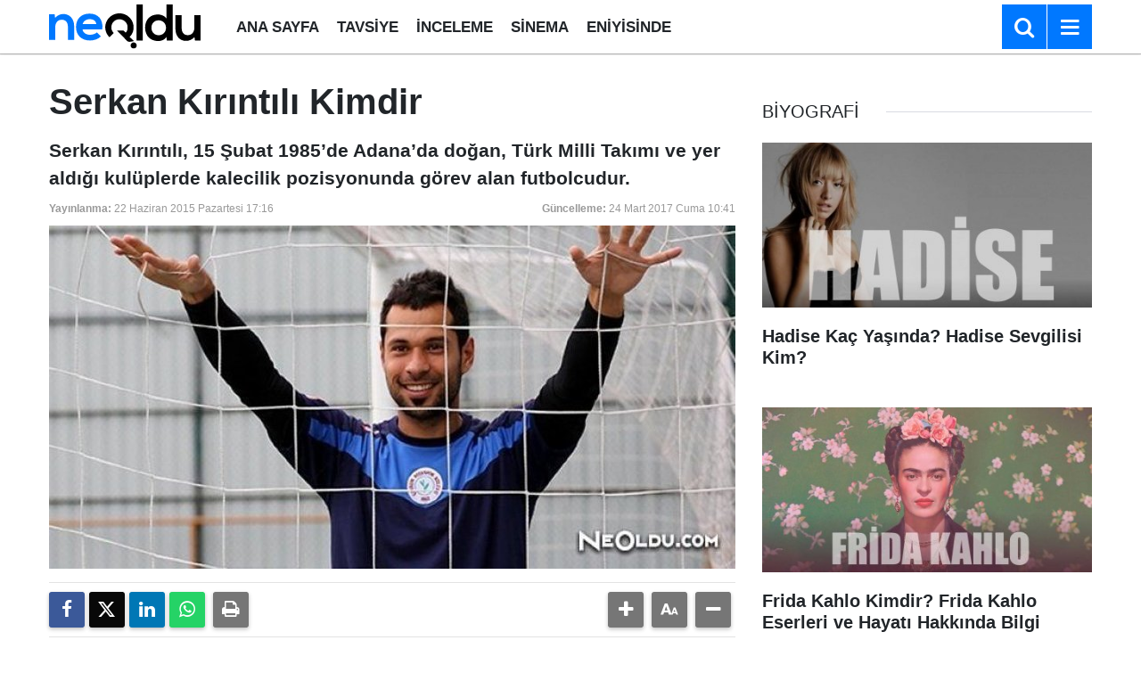

--- FILE ---
content_type: text/html; charset=utf-8
request_url: https://www.google.com/recaptcha/api2/aframe
body_size: 266
content:
<!DOCTYPE HTML><html><head><meta http-equiv="content-type" content="text/html; charset=UTF-8"></head><body><script nonce="0aspEz1A80GC-ezG7BHudA">/** Anti-fraud and anti-abuse applications only. See google.com/recaptcha */ try{var clients={'sodar':'https://pagead2.googlesyndication.com/pagead/sodar?'};window.addEventListener("message",function(a){try{if(a.source===window.parent){var b=JSON.parse(a.data);var c=clients[b['id']];if(c){var d=document.createElement('img');d.src=c+b['params']+'&rc='+(localStorage.getItem("rc::a")?sessionStorage.getItem("rc::b"):"");window.document.body.appendChild(d);sessionStorage.setItem("rc::e",parseInt(sessionStorage.getItem("rc::e")||0)+1);localStorage.setItem("rc::h",'1769755498476');}}}catch(b){}});window.parent.postMessage("_grecaptcha_ready", "*");}catch(b){}</script></body></html>